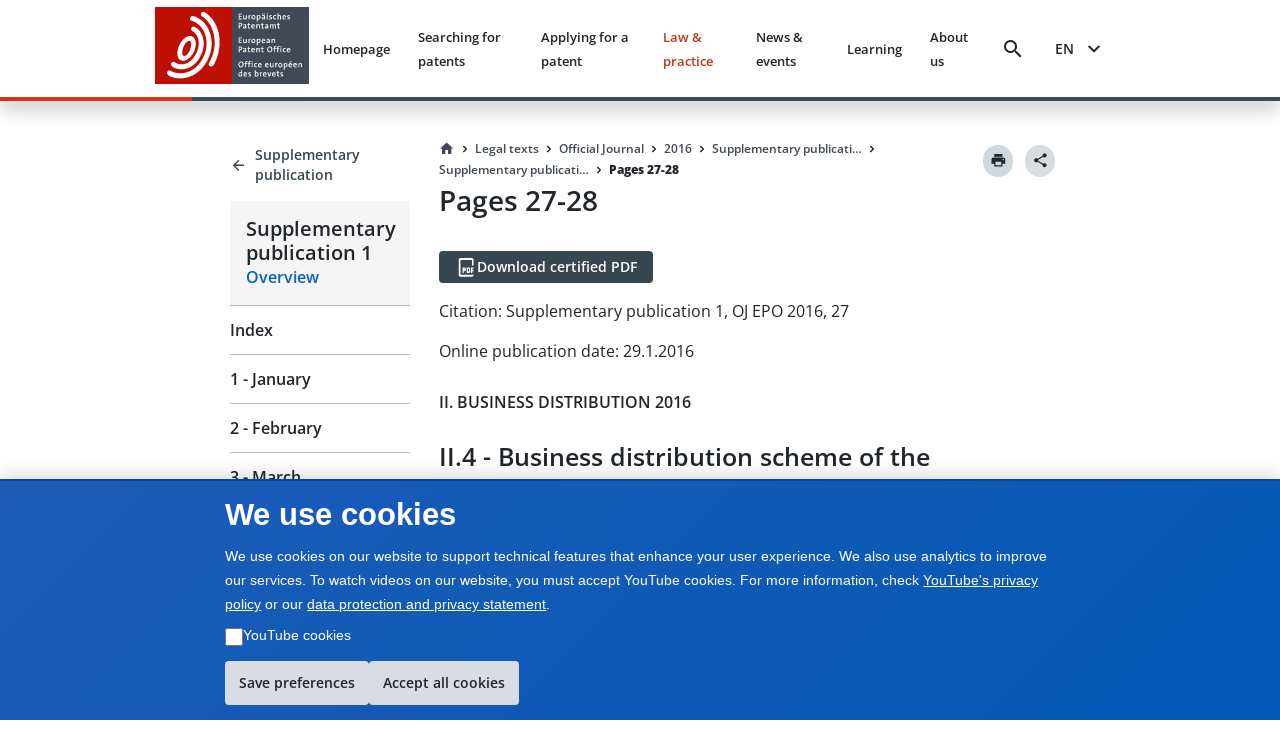

--- FILE ---
content_type: application/javascript; charset=UTF-8
request_url: https://www.epo.org/legal-texts/next/_next/static/chunks/app/%5Blanguage%5D/legal/official-journal/%5Byear%5D/etc/%5Bsup%5D/%5Bpage%5D/page-2277411171c373dd.js
body_size: 168
content:
(self.webpackChunk_N_E=self.webpackChunk_N_E||[]).push([[6601],{15055:(e,s,n)=>{Promise.resolve().then(n.bind(n,3809)),Promise.resolve().then(n.t.bind(n,52619,23)),Promise.resolve().then(n.bind(n,85635)),Promise.resolve().then(n.bind(n,19805)),Promise.resolve().then(n.bind(n,65951)),Promise.resolve().then(n.bind(n,39440)),Promise.resolve().then(n.bind(n,61715)),Promise.resolve().then(n.bind(n,28332)),Promise.resolve().then(n.bind(n,47549)),Promise.resolve().then(n.t.bind(n,53143,23))}},e=>{e.O(0,[9450,9971,6608,1557,7960,3646,5239,1136,2619,2085,6293,8441,1255,7358],()=>e(e.s=15055)),_N_E=e.O()}]);

--- FILE ---
content_type: application/javascript; charset=UTF-8
request_url: https://www.epo.org/legal-texts/next/_next/static/chunks/6293-145e535f166cb590.js
body_size: 3199
content:
(self.webpackChunk_N_E=self.webpackChunk_N_E||[]).push([[6293],{3497:()=>{},19805:(e,t,n)=>{"use strict";n.r(t),n.d(t,{default:()=>d});var r=n(95155);n(12115);var a=n(83540),o=n(26068),l=n(96657),c=n(91416),s=n(52047),i=n(51591);function d(e){let{label:t,href:n,iconOnlyOnMobile:d,className:u,iconBefore:f,children:m,...h}=e,p="string"==typeof t?t:void 0,g="".concat(d?"d-sm-none d-md-block":"").trim();return(0,r.jsx)(o.Link,{href:n,target:h.target,className:"text-decoration-none",children:(0,r.jsx)(a.A,{size:"small",theme:"tertiary",className:u,"aria-label":p,...h,children:(()=>{let e=null;if("string"==typeof f)switch(f){case"navigate_next":e=(0,r.jsx)(s.b,{size:"24px"});break;case"navigate_before":e=(0,r.jsx)(c.U,{size:"24px"});break;case"arrow_forward":e=(0,r.jsx)(l.j,{size:"22px"});break;case"pdf_doc":e=(0,r.jsx)(i.$,{size:"24px"});break;default:e=null}else e=null!=f?f:null;return(0,r.jsxs)(r.Fragment,{children:[e," ",(0,r.jsx)("span",{className:g,children:null!=m?m:t})]})})()})})}},46484:(e,t,n)=>{"use strict";var r=n(93743),a=n(12115),o=n(43391),l=function(e){return e&&"object"==typeof e&&"default"in e?e:{default:e}}(a);t.S=l.default.memo(l.default.forwardRef(function(e,t){return l.default.createElement(o.SvgIcon,r.__assign({"data-testid":"".concat("Share","Icon"),ref:t},e),l.default.createElement("path",{style:{color:"inherit"},transform:"scale(1,1)",d:"M768 338c68 0 124-56 124-124s-56-126-124-126-124 58-124 126c0 10 0 20 2 28l-302 176c-24-22-54-34-88-34-70 0-128 58-128 128s58 128 128 128c34 0 64-12 88-34l300 174c-2 10-4 20-4 30 0 70 58 128 128 128s128-58 128-128-58-128-128-128c-34 0-64 14-88 36l-300-176c2-10 4-20 4-30s-2-20-4-30l304-176c22 20 52 32 84 32z"}))}))},51591:(e,t,n)=>{"use strict";var r=n(93743),a=n(12115),o=n(43391),l=function(e){return e&&"object"==typeof e&&"default"in e?e:{default:e}}(a);t.$=l.default.memo(l.default.forwardRef(function(e,t){return l.default.createElement(o.SvgIcon,r.__assign({"data-testid":"".concat("PdfDoc","Icon"),ref:t},e),l.default.createElement("path",{style:{color:"inherit"},transform:"scale(1,1)",d:"M246.521 938.667c-42.098 0-75.852-37.973-75.852-85.333v-682.667c0-47.36 33.754-85.333 75.852-85.333h530.964c42.099 0 75.853 37.973 75.853 85.333h-606.816v682.667h530.964v-256h75.853v256c0 47.36-33.754 85.333-75.853 85.333h-530.964zM853.338 512v-64h-59.149v-43.998h59.149v-64h-59.149v-84.002h-59.149v256h118.298zM696.226 448v-128c0-18.001-5.854-33.331-17.562-45.999-11.089-12.002-24.951-18.001-41.587-18.001h-97.967v256h97.967c16.636 0 30.498-6.332 41.587-18.999 11.708-12.002 17.562-26.999 17.562-45.001zM598.259 448v-128h38.818v128h-38.818zM498.449 448v-43.998c0-18.001-5.854-33.335-17.562-46.003-11.089-11.998-24.951-17.997-41.587-17.997h-38.816v-84.002h-59.148v256h97.964c16.636 0 30.498-6.332 41.587-18.999 11.708-12.002 17.562-26.999 17.562-45.001zM400.484 448v-43.998h38.816v43.998h-38.816z"}))}))},52047:(e,t,n)=>{"use strict";var r=n(93743),a=n(12115),o=n(43391),l=function(e){return e&&"object"==typeof e&&"default"in e?e:{default:e}}(a);t.b=l.default.memo(l.default.forwardRef(function(e,t){return l.default.createElement(o.SvgIcon,r.__assign({"data-testid":"".concat("KeyboardArrowRight","Icon"),ref:t},e),l.default.createElement("path",{style:{color:"inherit"},transform:"scale(1,1)",d:"M366 326l196 196-196 196 60 60 256-256-256-256z"}))}))},53143:()=>{},61715:(e,t,n)=>{"use strict";n.d(t,{default:()=>i});var r=n(95155),a=n(12115),o=n(18244),l=n(83540),c=n(15239),s=n(46484);function i(){let[e,t]=(0,a.useState)(!1),n=(0,a.useRef)(null);(0,a.useEffect)(()=>{if(e)return document.addEventListener("mousedown",r),()=>{document.removeEventListener("mousedown",r)};function r(e){n.current&&!n.current.contains(e.target)&&t(!1)}},[e]);let i=[{name:"Facebook",icon:"https://storage.googleapis.com/p-epo-epo-org-euwe3-gcs-ds4public/delta-icons/facebook.svg",style:{borderRadius:"15%"},action:()=>{let e=window.location.href;window.open("https://www.facebook.com/sharer/sharer.php?u=".concat(encodeURIComponent(e)),"_blank")}},{name:"X",icon:"https://storage.googleapis.com/p-epo-epo-org-euwe3-gcs-ds4public/delta-icons/x.svg",style:{borderRadius:"15%"},action:()=>{let e=window.location.href,t=document.title;window.open("https://x.com/intent/post?url=".concat(encodeURIComponent(e),"&text=").concat(encodeURIComponent(t)),"_blank")}},{name:"LinkedIn",icon:"https://storage.googleapis.com/p-epo-epo-org-euwe3-gcs-ds4public/delta-icons/linkedin.svg",style:{borderRadius:"15%"},action:()=>{let e=window.location.href;window.open("https://www.linkedin.com/sharing/share-offsite/?url=".concat(encodeURIComponent(e)),"_blank")}},{name:"Email",icon:"https://storage.googleapis.com/p-epo-epo-org-euwe3-gcs-ds4public/delta-icons/email.svg",style:{borderRadius:"15%"},action:()=>{let e=window.location.href,t=document.title;window.location.href="mailto:?subject=".concat(encodeURIComponent(t),"&body=").concat(encodeURIComponent(e))}}];return(0,r.jsxs)("div",{className:"position-relative",ref:n,children:[(0,r.jsx)(l.A,{onClick:()=>t(!e),theme:"tertiary",shape:"circular",size:"small",className:"d-flex icon-x-small align-items-center border-0 justify-content-center p-xs g-inactive text-primary","aria-expanded":e,"aria-controls":"share-selector",children:(0,r.jsx)(s.S,{size:"18px"})}),e&&(0,r.jsx)("div",{id:"share-selector",className:"position-absolute  bg border shadow-lg p-xs text-semibold justify-content-between",role:"menu",style:{zIndex:100,right:0,borderTopLeftRadius:0,borderTopRightRadius:0,minWidth:"200px"},children:i.map((e,n)=>(0,r.jsx)(o.default,{className:"d-block w-100 p-0 pr-l text-primary text-regular header-language-hover border-0 bg-transparent text-left d-flex",role:"menuitem",onClick:()=>{e.action(),t(!1)},children:(0,r.jsxs)("span",{className:"d-flex py-xs pr-xl pl-s flex-grow-1 text-regular align-items-center",children:[(0,r.jsx)(c.default,{src:e.icon,style:e.style||{},className:"mr-s",width:20,height:20,alt:e.name}),e.name]})},n))})]})}},65951:(e,t,n)=>{"use strict";n.d(t,{default:()=>l});var r=n(95155);n(12115);var a=n(83540),o=n(85248);function l(){let e=async()=>{var e;let t=(()=>{let e=document.documentElement.cloneNode(!0);e.querySelectorAll("script").forEach(e=>e.remove()),e.querySelectorAll('[data-print-exclude="true"]').forEach(e=>e.remove());let t=e.querySelector("head");if(t){let e=document.createElement("base");e.href=document.location.href,t.prepend(e);let n=document.createElement("style");n.textContent="@page { margin: 0; }\n        body { margin: 0; padding: 0; }\n        .container-fluid { margin-top: 0 !important; }\n        .mt-xl { margin-top: 0 !important; }\n      ",t.appendChild(n)}return"<!DOCTYPE html>".concat(e.outerHTML)})(),n=(()=>{let e=document.createElement("iframe");return e.style.position="fixed",e.style.right="0",e.style.bottom="0",e.style.width="0",e.style.height="0",e.style.border="none",e.setAttribute("aria-hidden","true"),e.tabIndex=-1,e})();document.body.appendChild(n);let r=null==(e=n.contentWindow)?void 0:e.document;if(!r){document.body.removeChild(n),window.print();return}r.open(),r.write(t),r.close();let a=n.contentWindow;a&&(await new Promise(e=>{"complete"===r.readyState?e():a.addEventListener("load",()=>e(),{once:!0})}),await new Promise(e=>setTimeout(e,100)),a.focus(),a.print()),setTimeout(()=>{document.body.removeChild(n)},1e3)};return(0,r.jsx)(a.A,{theme:"tertiary",shape:"circular",size:"small",className:"d-flex icon-x-small align-items-center border-0 justify-content-center p-xs mr-s bg-inactive text-primary",onClick:e,children:(0,r.jsx)(o.a,{size:"18px"})})}n(3497)},85248:(e,t,n)=>{"use strict";var r=n(93743),a=n(12115),o=n(43391),l=function(e){return e&&"object"==typeof e&&"default"in e?e:{default:e}}(a);t.a=l.default.memo(l.default.forwardRef(function(e,t){return l.default.createElement(o.SvgIcon,r.__assign({"data-testid":"".concat("Print","Icon"),ref:t},e),l.default.createElement("path",{style:{color:"inherit"},transform:"scale(1,1)",d:"M768 896v-170h-512v170h512zM810 512c24 0 44 18 44 42s-20 44-44 44-42-20-42-44 18-42 42-42zM682 214v212h-340v-212h340zM810 682c70 0 128-58 128-128v-256h-170v-170h-512v170h-170v256c0 70 58 128 128 128h596z"}))}))},85635:(e,t,n)=>{"use strict";n.r(t),n.d(t,{default:()=>o});var r=n(95155),a=n(12115);function o(e){let{html:t,language:n}=e,o=(0,a.useRef)(null);return(0,a.useEffect)(()=>{o.current&&(o.current.querySelectorAll("img").forEach(e=>{let t=e.getAttribute("src");if(t&&t.startsWith("/xx/")){let r=t.replace("/xx/","/".concat(n,"/")).replace("/legal/","/legal/attachments/");e.setAttribute("src",r)}}),o.current.querySelectorAll("a").forEach(e=>{let t=e.getAttribute("href");if(t&&t.startsWith("/xx/")){let r=t.replace("/xx/","/".concat(n,"/")).replace("/legal/","/legal/attachments/");if(e.setAttribute("href",r),function(e){let t=e.toLowerCase();return[".pdf",".doc",".docx",".txt",".png",".jpg",".jpeg",".gif",".svg"].some(e=>t.endsWith(e))}(t)){let n=t.split("/").pop();n&&e.setAttribute("download",n)}}}))},[t,n]),(0,r.jsx)("div",{ref:o,dangerouslySetInnerHTML:{__html:t}})}},91416:(e,t,n)=>{"use strict";var r=n(93743),a=n(12115),o=n(43391),l=function(e){return e&&"object"==typeof e&&"default"in e?e:{default:e}}(a);t.U=l.default.memo(l.default.forwardRef(function(e,t){return l.default.createElement(o.SvgIcon,r.__assign({"data-testid":"".concat("KeyboardArrowLeft","Icon"),ref:t},e),l.default.createElement("path",{style:{color:"inherit"},transform:"scale(1,1)",d:"M658 338l-60-60-256 256 256 256 60-60-196-196z"}))}))},96657:(e,t,n)=>{"use strict";var r=n(93743),a=n(12115),o=n(43391),l=function(e){return e&&"object"==typeof e&&"default"in e?e:{default:e}}(a);t.j=l.default.memo(l.default.forwardRef(function(e,t){return l.default.createElement(o.SvgIcon,r.__assign({"data-testid":"".concat("ArrowForward","Icon"),ref:t},e),l.default.createElement("path",{style:{color:"inherit"},transform:"scale(1,1)",d:"M512 854l342-342-342-342-60 60 238 240h-520v84h520l-238 240z"}))}))}}]);